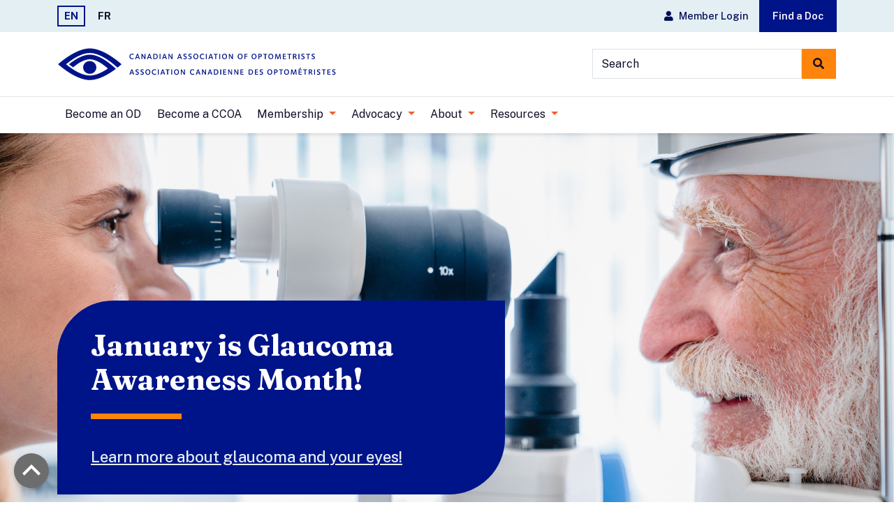

--- FILE ---
content_type: text/html; charset=UTF-8
request_url: https://opto.ca/?field_health_library_category_target_id%5B0%5D=21&field_health_library_category_target_id%5B1%5D=28&field_health_library_category_target_id%5B2%5D=29&field_health_library_category_target_id%5B3%5D=83&field_health_library_category_target_id%5B4%5D=20&page=5
body_size: 8230
content:
<!DOCTYPE html><html lang="en" dir="ltr" prefix="og: https://ogp.me/ns#"><head>
<meta charset="utf-8" />
<meta name="abstract" content="Canadian Association of Optometrists." />
<meta name="keywords" content="CAO" />
<link rel="canonical" href="https://opto.ca/" />
<link rel="shortlink" href="https://opto.ca/" />
<meta name="author" content="CAO" />
<link rel="image_src" href="https://opto.ca/themes/custom/cao_theme/images/CAO-logo-desktop.svg" />
<meta name="twitter:card" content="summary_large_image" />
<meta name="twitter:site" content="CanadianOpto" />
<meta name="twitter:title" content="Home | Canadian Association of Optometrists" />
<meta name="twitter:image" content="https://opto.ca/themes/custom/cao_theme/images/CAO-logo-desktop.svg" />
<meta name="Generator" content="Drupal 10 (https://www.drupal.org)" />
<meta name="MobileOptimized" content="width" />
<meta name="HandheldFriendly" content="true" />
<meta name="viewport" content="width=device-width, initial-scale=1, shrink-to-fit=no" />
<meta http-equiv="x-ua-compatible" content="ie=edge" />
<link rel="icon" href="/themes/custom/cao_theme/favicon.ico" type="image/vnd.microsoft.icon" />
<link rel="alternate" hreflang="en" href="https://opto.ca/" />
<link rel="alternate" hreflang="fr" href="https://opto.ca/fr" />

<title>Home | Canadian Association of Optometrists</title>
<!-- Google Tag (gtag.js) -->
<script async src="https://www.googletagmanager.com/gtag/js?id=G-PHELHD6S1J"></script>
<script>window.dataLayer=window.dataLayer||[];function gtag(){dataLayer.push(arguments);}gtag("js",new Date());gtag("config","G-PHELHD6S1J");</script>
<!-- Google Tag Manager -->
<script>(function(w,d,s,l,i){w[l]=w[l]||[];w[l].push({"gtm.start":new Date().getTime(),event:"gtm.js"});var f=d.getElementsByTagName(s)[0],j=d.createElement(s),dl=l!="dataLayer"?"&l="+l:"";j.async=true;j.src="https://www.googletagmanager.com/gtm.js?id="+i+dl;f.parentNode.insertBefore(j,f);})(window,document,"script","dataLayer","GTM-5SKD76JT");</script>
<script src="https://polyfill.io/v3/polyfill.min.js?features=default"></script>
<link rel="stylesheet" media="all" href="/sites/default/files/css/css_Avj1CoAOjCk9O8yRd632hdG5ZSC1nIohUjTpUXP9_tA.css?delta=0&amp;language=en&amp;theme=cao_theme&amp;include=eJxNjEsOAiEQBS_EwJEmjbSAaWjsj4bba9w4m5dUVfIys6kJrDODSOc0uWC4AZ_WcGC68zS9cCXOQIfapj7rJTyejrIP72GBQP0-Nk1FfAHFv4k-l2fq2rAE3Wo4UgbF8Or41vTbOLg44QdDyDxJ" />
<link rel="stylesheet" media="all" href="/sites/default/files/css/css_yASRuU1WSFfiMFnXg7YDyDTIi7wzzCfjDa5S0lLS-iU.css?delta=1&amp;language=en&amp;theme=cao_theme&amp;include=eJxNjEsOAiEQBS_EwJEmjbSAaWjsj4bba9w4m5dUVfIys6kJrDODSOc0uWC4AZ_WcGC68zS9cCXOQIfapj7rJTyejrIP72GBQP0-Nk1FfAHFv4k-l2fq2rAE3Wo4UgbF8Or41vTbOLg44QdDyDxJ" />
<link rel="stylesheet" media="all" href="//fonts.googleapis.com/css2?family=Public+Sans:wght@100;200;300;400;500;600;700;800;900&amp;display=swap" />
<link rel="stylesheet" media="all" href="//fonts.googleapis.com/css2?family=Fraunces:ital,wght@0,700;1,700&amp;family=Public+Sans:ital,wght@0,300;0,400;0,500;0,600;0,700;1,300;1,400;1,500;1,600;1,700&amp;display=swap" />
<link rel="stylesheet" media="all" href="//fonts.googleapis.com/icon?family=Material+Icons" />
<link rel="stylesheet" media="all" href="//code.jquery.com/ui/1.12.1/themes/base/jquery-ui.css" />


</head><body id="siteBody" class="node-3128 language-en path-frontpage node--type-landing-page">
<!-- Google Tag Manager (noscript) -->
<noscript><iframe src="https://www.googletagmanager.com/ns.html?id=GTM-5SKD76JT" height="0" width="0" style="display:none;visibility:hidden"></iframe></noscript>
<a href="#main-content" class="visually-hidden focusable skip-link" tabindex="0">Skip to main content</a>

  <div class="dialog-off-canvas-main-canvas" data-off-canvas-main-canvas>
    <header id="siteHeader" class="header" role="banner" aria-label="Site header">
      <nav class="navbar utility-nav" id="navbar-top">
      <div class="container d-flex justify-content-between align-items-center">
            <div>
    

  <ul class="language-toggle"><li hreflang="en" data-drupal-link-query="{&quot;field_health_library_category_target_id&quot;:[&quot;21&quot;,&quot;28&quot;,&quot;29&quot;,&quot;83&quot;,&quot;20&quot;],&quot;page&quot;:&quot;5&quot;}" data-drupal-link-system-path="&lt;front&gt;" class="en nav-link is-active" aria-current="page"><a href="/?field_health_library_category_target_id%5B0%5D=21&amp;field_health_library_category_target_id%5B1%5D=28&amp;field_health_library_category_target_id%5B2%5D=29&amp;field_health_library_category_target_id%5B3%5D=83&amp;field_health_library_category_target_id%5B4%5D=20&amp;page=5" class="language-link is-active" hreflang="en" data-drupal-link-query="{&quot;field_health_library_category_target_id&quot;:[&quot;21&quot;,&quot;28&quot;,&quot;29&quot;,&quot;83&quot;,&quot;20&quot;],&quot;page&quot;:&quot;5&quot;}" data-drupal-link-system-path="&lt;front&gt;" aria-current="page">EN</a></li><li hreflang="fr" data-drupal-link-query="{&quot;field_health_library_category_target_id&quot;:[&quot;21&quot;,&quot;28&quot;,&quot;29&quot;,&quot;83&quot;,&quot;20&quot;],&quot;page&quot;:&quot;5&quot;}" data-drupal-link-system-path="&lt;front&gt;" class="fr nav-link"><a href="/fr?field_health_library_category_target_id%5B0%5D=21&amp;field_health_library_category_target_id%5B1%5D=28&amp;field_health_library_category_target_id%5B2%5D=29&amp;field_health_library_category_target_id%5B3%5D=83&amp;field_health_library_category_target_id%5B4%5D=20&amp;page=5" class="language-link" hreflang="fr" data-drupal-link-query="{&quot;field_health_library_category_target_id&quot;:[&quot;21&quot;,&quot;28&quot;,&quot;29&quot;,&quot;83&quot;,&quot;20&quot;],&quot;page&quot;:&quot;5&quot;}" data-drupal-link-system-path="&lt;front&gt;">FR</a></li></ul>

  </div>
<div class="d-flex">
        
              <ul class="toolbox-desktop">
                                                      <li><a href="https://opto.ca/cas?returnto=/account-center" class="member-dashboard-link nav-link nav-link-https--optoca-casreturnto-account-center utility-link"><i class="fa fa-user me-2"></i> Member Login</a></li>
                                                              <li><a href="/find-doc" class="find-a-doc-link nav-link nav-link--find-doc utility-link" data-drupal-link-system-path="node/132">Find a Doc</a></li>
                        </ul>
      


  </div>


      </div>
    </nav>
    <nav class="navbar navbar-light navbar-expand-lg" id="navbar-main">
        <div class="container pt-3 pb-3 top-nav-portion">
          <a href="/" title="Home" rel="home" class="navbar-brand">
              <img src="/themes/custom/cao_theme/assets/images/CAO-logo-desktop.svg" alt="Home" class="d-none d-lg-block"/>
        <img src="/themes/custom/cao_theme/assets/images/CAO-logo-mobile.svg" class="img-fluid logo-mobile d-lg-none" alt="Home">
          </a>
    
<div class="search-block-form block block-search block-search-form-block" data-drupal-selector="search-block-form" id="block-searchform" role="search">
  
    
        <div class="content">
      <form action="/search/node" method="get" id="search-block-form" accept-charset="UTF-8" class="search-form search-block-form form-row desktop-search">
  



  <fieldset class="js-form-item js-form-type-search form-type-search js-form-item-keys form-item-keys form-no-label">
          <label for="edit-keys" class="visually-hidden">Search</label>
                          <input title="Enter the terms you wish to search for." placeholder="Search" data-drupal-selector="edit-keys" type="search" id="edit-keys" name="keys" value="" size="15" maxlength="128" class="form-search form-control" />

                          </fieldset>
<div data-drupal-selector="edit-actions" class="form-actions js-form-wrapper form-wrapper mb-3" id="edit-actions"><button data-drupal-selector="edit-submit" type="submit" id="edit-submit" value="Search" class="button js-form-submit btn btn-info search-btn">
  <i class="fa fa-search"></i>
</button>
</div>

</form>

    </div>
  
</div>

    <button class="navbar-toggler" type="button" data-bs-toggle="offcanvas" data-bs-target="#offcanvasNavbar" aria-controls="offcanvasNavbar">
      <span class="navbar-toggler-icon"></span></button>
  </div>

        <div class="w-100 bottom-nav-portion">
    <div class="container">
      <div class="offcanvas offcanvas-end" tabindex="-1" id="offcanvasNavbar" aria-labelledby="offcanvasNavbarLabel">
        
<div class="offcanvas-header">
  <button type="button" class="btn-close text-reset" data-bs-dismiss="offcanvas" aria-label="Close"></button>
</div>
<div class="offcanvas-body">
  <div class="mobile-search input-group">
    <form class="search-block-form search-form form-row desktop-search" data-drupal-selector="search-block-form" action="/search/node" method="get" id="search-block-form" accept-charset="UTF-8">
  



  <fieldset class="js-form-item js-form-type-search form-type-search js-form-item-keys form-item-keys form-no-label">
          <label for="edit-keys" class="visually-hidden">Search</label>
                          <input title="Enter the terms you wish to search for." placeholder="Search" data-drupal-selector="edit-keys" type="search" id="edit-keys" name="keys" value="" size="15" maxlength="128" class="form-search form-control" />

                          </fieldset>
<div data-drupal-selector="edit-actions" class="form-actions js-form-wrapper form-wrapper mb-3" id="edit-actions"><button data-drupal-selector="edit-submit" type="submit" id="edit-submit" value="Search" class="button js-form-submit btn btn-info search-btn">
  <i class="fa fa-search"></i>
</button>
</div>

</form>

  </div>
  <ul class="toolbox-mobile">
          <li class="find-a-doc-li">
        <a href="/find-a-doc" class="nav-link find-a-doc-link nav-link--find-a-doc">Find a Doc</a></li>
                      <li>
          <a href="https://opto.ca/cas?returnto=/account-center" class="nav-link member-dashboard-link nav-link-https--optoca-casreturntoaccount-center">
            <i class="fa fa-user"></i>&nbsp;Member Login</a>
        </li>
            </ul>
  <hr class="">
          <ul id="block-cao-theme-main-menu" class="clearfix navbar-nav w-100">
                  <li class="nav-item">
                          <a href="/becoming-a-doctor-of-optometry" class="nav-link nav-link--becoming-a-doctor-of-optometry" data-drupal-link-system-path="node/1">Become an OD</a>
              </li>
                <li class="nav-item">
                          <a href="/ccoa" rel="external" class="nav-link nav-link--ccoa" data-drupal-link-system-path="node/2713">Become a CCOA</a>
              </li>
                <li class="nav-item menu-item--expanded dropdown" aria-expanded="false">
                                    <a href="/" class="nav-link dropdown-toggle nav-link--" data-toggle="dropdown" aria-expanded="false" aria-haspopup="true" data-drupal-link-system-path="&lt;front&gt;">            Membership
          </a>
                    <ul class="dropdown-menu">
                    <li>
                          <a href="/cao-membership" class="dropdown-item nav-link--cao-membership" data-drupal-link-system-path="node/49">Become a Member</a>
              </li>
                <li>
                          <a href="/code-of-ethics" class="dropdown-item nav-link--code-of-ethics" data-drupal-link-system-path="node/50">Code of Ethics</a>
              </li>
                <li>
                          <a href="/fr/aocc" class="dropdown-item nav-link--fr-aocc">Optometric Assistants (CCOA)</a>
              </li>
                <li>
                          <a href="/provinces" class="dropdown-item nav-link--provinces" data-drupal-link-system-path="node/52">Provincial Optometric Associations</a>
              </li>
                <li>
                          <a href="/cao-student-membership" class="dropdown-item nav-link--cao-student-membership" data-drupal-link-system-path="node/53">Student Membership</a>
              </li>
                <li>
                          <a href="/programs" class="dropdown-item nav-link--programs" data-drupal-link-system-path="node/54">Vision at Work</a>
              </li>
      </ul>
    
              </li>
                <li class="nav-item menu-item--expanded dropdown" aria-expanded="false">
                                    <a href="/" class="nav-link dropdown-toggle nav-link--" data-toggle="dropdown" aria-expanded="false" aria-haspopup="true" data-drupal-link-system-path="&lt;front&gt;">            Advocacy
          </a>
                    <ul class="dropdown-menu">
                    <li>
                          <a href="/policy" class="dropdown-item nav-link--policy" data-drupal-link-system-path="node/45">Federal Advocacy</a>
              </li>
                <li>
                          <a href="/strategic-partners" class="dropdown-item nav-link--strategic-partners" data-drupal-link-system-path="node/44">Strategic Partners</a>
              </li>
                <li>
                          <a href="/position-statements" class="dropdown-item nav-link--position-statements" data-drupal-link-system-path="node/46">Position Statements</a>
              </li>
                <li>
                          <a href="/research" class="dropdown-item nav-link--research" data-drupal-link-system-path="node/47">Research</a>
              </li>
                <li>
                          <a href="/role-of-the-optometrist-od" class="dropdown-item nav-link--role-of-the-optometrist-od" data-drupal-link-system-path="node/48">Role of the Optometrist (OD)</a>
              </li>
      </ul>
    
              </li>
                <li class="nav-item menu-item--expanded dropdown" aria-expanded="false">
                                    <a href="/" class="nav-link dropdown-toggle nav-link--" data-toggle="dropdown" aria-expanded="false" aria-haspopup="true" data-drupal-link-system-path="&lt;front&gt;">            About
          </a>
                    <ul class="dropdown-menu">
                    <li>
                          <a href="/about" class="dropdown-item nav-link--about" data-drupal-link-system-path="node/2">About CAO</a>
              </li>
                <li>
                          <a href="/cao-leadership" class="dropdown-item nav-link--cao-leadership" data-drupal-link-system-path="node/100">Leadership</a>
              </li>
                <li>
                          <a href="/media-releases" class="dropdown-item nav-link--media-releases" data-drupal-link-system-path="node/42">Media Releases</a>
              </li>
                <li>
                          <a href="/cjo" class="dropdown-item nav-link--cjo" data-drupal-link-system-path="node/3">Read our Journal</a>
              </li>
                <li>
                          <a href="/CAO-awards" class="dropdown-item nav-link--cao-awards" data-drupal-link-system-path="node/41">Awards</a>
              </li>
                <li>
                          <a href="/charitable-optometric-opportunities" class="dropdown-item nav-link--charitable-optometric-opportunities" data-drupal-link-system-path="node/43">Charitable Optometric Opportunities</a>
              </li>
                <li>
                          <a href="/contact" class="dropdown-item nav-link--contact" data-drupal-link-system-path="node/3385">Contact Us</a>
              </li>
      </ul>
    
              </li>
                <li class="nav-item menu-item--expanded dropdown" aria-expanded="false">
                                    <a href="/" class="nav-link dropdown-toggle nav-link--" data-toggle="dropdown" aria-expanded="false" aria-haspopup="true" data-drupal-link-system-path="&lt;front&gt;">            Resources
          </a>
                    <ul class="dropdown-menu">
                    <li>
                          <a href="/eye-health-library" class="dropdown-item nav-link--eye-health-library" data-drupal-link-system-path="node/2191">Eye Health Library</a>
              </li>
                <li>
                          <a href="/job-board" class="dropdown-item nav-link--job-board" data-drupal-link-system-path="node/2192">Job Board</a>
              </li>
                <li>
                          <a href="/optometric-meetings-and-events" class="dropdown-item nav-link--optometric-meetings-and-events" data-drupal-link-system-path="node/3191">Optometric Meetings and Events</a>
              </li>
      </ul>
    
              </li>
      </ul>
    
</div>




  </div>

    </div>
  </div>

    </nav>
    <a id="backToTop" onclick="window.scroll({  top: 0,   left: 0,   behavior: 'smooth'});" style="visibility: visible;">
    <svg class="up-arrow" xmlns="http://www.w3.org/2000/svg" x="0px" y="0px" width="100px" height="100px" viewBox="0 0 100 100" enable-background="new 0 0 100 100" xml:space="preserve">
        <polyline fill="none" stroke="#FFFFFF" stroke-width="10" stroke-miterlimit="10" points="79.063,63.396 50,34.334 20.938,63.396"></polyline>
    </svg>
  </a>
</header>
  <main id="content" role="main">
    <a id="main-content" tabindex="-1"></a>
      <div data-drupal-messages-fallback class="hidden"></div>
  


            <section class="homepage-slider">
              <div id="homeCarousel" class="carousel slide carousel-fade" data-bs-ride="carousel">
          <div class="carousel-inner">
                                                            <div class="carousel-item cao-carousel active" style="background-image: url(/sites/default/files/2023-02/senior%20eye%20exam%20AMD%20glaucoma%20OD%20patient%20iStock-1279370276.jpg);">
                    <div class="container slide-content">
                      <div class="row align-items-center">
                                                  <div class="col-md-9 col-xl-7">
                            <a href="https://opto.ca/eye-health-library/glaucoma" class="carousel-card">
                                                    <h1>January is Glaucoma Awareness Month!</h1>
                            <p>Learn more about glaucoma and your eyes!</p>
                          </a>
                        </div>
                      </div>
                    </div>
                  </div>
                                                                                          <div class="carousel-item cao-carousel" style="background-image: url(/sites/default/files/2021-05/sunglasses_winter_woman_istock_000039071378_medium_2_0.jpg);">
                    <div class="container slide-content">
                      <div class="row align-items-center">
                                                    <div class="col-md-9 col-xl-7">
                              <a href="https://opto.ca/eye-health-library/winter-safety-tips" class="carousel-card">
                                                    <h1>Winter is Here!</h1>
                            <p>Protect your eyes from tough winter weather.</p>
                          </a>
                        </div>
                      </div>
                    </div>
                  </div>
                                                                                          <div class="carousel-item cao-carousel" style="background-image: url(/sites/default/files/2025-12/GettyImages-495666697.jpg);">
                    <div class="container slide-content">
                      <div class="row align-items-center">
                                                    <div class="col-md-9 col-xl-7">
                              <a href="/eye-health-library/playing-outdoors-can-help-maintain-childrens-eyesight" class="carousel-card">
                                                    <h1>How does spending less time outdoors impact children’s eyesight?</h1>
                            <p>Learn more</p>
                          </a>
                        </div>
                      </div>
                    </div>
                  </div>
                                                                                          <div class="carousel-item cao-carousel" style="background-image: url(/sites/default/files/2023-03/Computer-Vision-Syndrome-Digital-Eye-Strain-iStock-1308261716.jpg);">
                    <div class="container slide-content">
                      <div class="row align-items-center">
                                                    <div class="col-md-9 col-xl-7">
                              <a href="/eye-health-library/computer-vision-syndrome-digital-eye-strain" class="carousel-card">
                                                    <h1>What are the symptoms of computer vision syndrome?</h1>
                            <p>Learn more</p>
                          </a>
                        </div>
                      </div>
                    </div>
                  </div>
                                                                                          <div class="carousel-item cao-carousel" style="background-image: url(/sites/default/files/2023-03/OD-eye-exam%20iStock-481259417.jpg);">
                    <div class="container slide-content">
                      <div class="row align-items-center">
                                                  <div class="col-md-9 col-xl-7">
                            <a href="/eye-health-library/eye-exam" class="carousel-card" target="_blank">
                                                    <h1>Why is a comprehensive eye exam so important?</h1>
                            <p>Learn More</p>
                          </a>
                        </div>
                      </div>
                    </div>
                  </div>
                                                                                                                                  </div>
          <section class="carousel-indicators-holder">
            <div class="accent-block accent-block-right">&nbsp;</div>
            <div class="container">
              <div class="carousel-indicators">
                                                                                            <button type="button" data-bs-target="#homeCarousel" data-bs-slide-to="0" class="active" aria-label="Slide 0" aria-current="true"></button>
                                                                                                                                        <button type="button" data-bs-target="#homeCarousel" data-bs-slide-to="1" aria-label="Slide 1" class=""></button>
                                                                                                                                        <button type="button" data-bs-target="#homeCarousel" data-bs-slide-to="2" aria-label="Slide 2" class=""></button>
                                                                                                                                        <button type="button" data-bs-target="#homeCarousel" data-bs-slide-to="3" aria-label="Slide 3" class=""></button>
                                                                                                                                        <button type="button" data-bs-target="#homeCarousel" data-bs-slide-to="4" aria-label="Slide 4" class=""></button>
                                                                                                                                                                                                </div>
            </div>
          </section>
        </div>
          </section>
  
              <section class="feature-cards py-6">
      <div class="feature-cards-header">&nbsp;</div>
      <div class="container">
        <div class="row justify-content-center text-center mb-4">
          <div class="col-md-8">
            <h2>
            <div class="field field--name-field-title field--type-string field--label-hidden field__item">Explore opto.ca</div>
      </h2>
            <h5>
            <div class="field field--name-field-subtitle field--type-string field--label-hidden field__item">Healthy eyes and clear vision for all Canadians. For life.</div>
      </h5>
          </div>
        </div>
        <div class="row justify-content-center">
                                                <div class="col-md-4 col-lg-4 col-xl-4 mb-4">
                        <div class="card">
              <div class="card-image-holder">
                <div class="card-image">
                  <div class="card-image-inner" style="background-color: ;">
                                          <a href="/becoming-a-doctor-of-optometry">
                                              <img src="/sites/default/files/2022-01/become-an-od.jpg" alt="Card image">
                                            </a>
                                      </div>
                </div>
              </div>
              <div class="card-body">
                <span class="mb-3">
                  <h4 class="card-title">Become a Doctor of Optometry (OD)</h4>
                  <span class="card-text"><p>Learn what it takes to become an optometrist in Canada.</p>
</span>
                </span>
                <span>
                                      <p class="card-text"><a href="/becoming-a-doctor-of-optometry">OD Requirements</a></p>
                                  </span>
              </div>
            </div>
          </div>
                                              <div class="col-md-4 col-lg-4 col-xl-4 mb-4">
                        <div class="card">
              <div class="card-image-holder">
                <div class="card-image">
                  <div class="card-image-inner" style="background-color: ;">
                                          <a href="https://opto.ca/ccoa">
                                              <img src="/sites/default/files/2022-01/ccoa_purple_glasses_0_0_0_0_0.jpg" alt="Card image">
                                            </a>
                                      </div>
                </div>
              </div>
              <div class="card-body">
                <span class="mb-3">
                  <h4 class="card-title">CCOA Program</h4>
                  <span class="card-text"><p>Online training and education for optometric staff working for CAO members.&nbsp;</p>
</span>
                </span>
                <span>
                                      <p class="card-text"><a href="https://opto.ca/ccoa">Learn more about the CCOA Program</a></p>
                                  </span>
              </div>
            </div>
          </div>
                                              <div class="col-md-4 col-lg-4 col-xl-4 mb-4">
                        <div class="card">
              <div class="card-image-holder">
                <div class="card-image">
                  <div class="card-image-inner" style="background-color: ;">
                                          <a href="https://www.cjo-rco.ca/index.php/cjo">
                                              <img src="/sites/default/files/2022-01/cjo-rco.jpg" alt="Card image">
                                            </a>
                                      </div>
                </div>
              </div>
              <div class="card-body">
                <span class="mb-3">
                  <h4 class="card-title">Canadian Journal of Optometry</h4>
                  <span class="card-text"><p>CAO’s premier publication, the CJO is a quarterly, peer-reviewed clinical journal.</p></span>
                </span>
                <span>
                                      <p class="card-text"><a href="https://www.cjo-rco.ca/index.php/cjo">Read the Journal</a></p>
                                  </span>
              </div>
            </div>
          </div>
                </div>
        <div class="mt-4 d-flex justify-content-center">
                                                    <a href="/about" class="btn btn-primary">Learn more about CAO</a>
                                            </div>
      </div>
    </section>
  
                <section class="text-image-section pt-6">
              <div class="text-image-accent text-image-accent-right" style="background-color: ;">&nbsp;</div>
        <div class="container">
          <div class="row d-flex justify-content-between align-items-center">
            <div class="col-md-6 col-xl-6 text-col-left">
              <h2>Eye Health Library</h2>
              <h5>A Comprehensive Resource Library</h5>
              <span class="text-image-description"><p>Our comprehensive library provides information to help you maintain optimal eye health and vision care. From eye conditions, diseases, treatment options, examinations, safety and more, you can filter based on what is relevant for your needs.</p>
</span>
                                                <a href="/eye-health-library" class="btn btn-primary">Go to the Eye Health Library</a>
                                          </div>
            <div class="col-md-6 col-xl-5">
                                              <img src="/sites/default/files/2022-01/ehl-image.jpg" class="w-100" alt="Photo of a blue eye">
                <span class="caption"></span>
                          </div>
          </div>
        </div>
        <div class="container">
          <div class="row pt-6">
            <div class="col-md-12 accent-bar" style="background-color: ;">&nbsp;</div>
          </div>
        </div>
          </section>
  
              <section class="cta-section py-6">
      <div class="container">
        <div class="cta-block d-flex justify-content-center align-items-stretch" style="background-color: #0f0f26;">
          
            <div class="cta-image-area-left d-flex">
              <img src="/sites/default/files/2023-10/meeting.PNG" alt="Call to action image">
            </div>
            <div class="cta-text-area d-flex align-items-center text-center p-5">
              <div class="w-100">
                                  <span class="cta-header">
                                          <h2>Events Calendar</h2>
                                                              <h5></h5>
                                      </span>
                                <p><p>Listing of upcoming optometric events</p>
</p>
                                  <p>
                    <a href="/optometric-meetings-and-events">View all events</a>
                  </p>
                              </div>
            </div>

                  </div>
      </div>
    </section>
  
        
            <section class="jobs-section py-6">
      <div class="container">
        <div class="row justify-content-center text-center mb-4">
          <div class="col-md-8">
            <h2>
            <div class="field field--name-field-title field--type-string field--label-hidden field__item">Job Board</div>
      </h2>
            <h5>
            <div class="field field--name-field-subtitle field--type-string field--label-hidden field__item">Find new optometric career opportunities from coast to coast</div>
      </h5>
          </div>
        </div>
      </div>
      <div class="views-element-container"><div class="container">
  
      <div class="row justify-content-center">
        <div class="col-md-9 col-xl-8 mb-4">
  <a href="/job/full-time-optometrist-2" class="d-block job-card p-4">
    <h6>Full time Optometrist </h6>
    <p>Amherst Eye Clinic</p>
    <div class="d-flex">
      <span>
        <div class="d-flex align-items-center">
          <img src="/themes/custom/cao_theme/assets/images/icon-pin.svg" class="me-2"><span>Amherst NS</span>
        </div>
      </span>
    </div>
  </a>
</div>
  <div class="col-md-9 col-xl-8 mb-4">
  <a href="/job/optometrist-white-rock-bc" class="d-block job-card p-4">
    <h6>Optometrist - White Rock, BC</h6>
    <p>Eyebar Optometry &amp; Optical Boutique</p>
    <div class="d-flex">
      <span>
        <div class="d-flex align-items-center">
          <img src="/themes/custom/cao_theme/assets/images/icon-pin.svg" class="me-2"><span>White Rock BC</span>
        </div>
      </span>
    </div>
  </a>
</div>
  <div class="col-md-9 col-xl-8 mb-4">
  <a href="/job/golden-career-opportunity-optometrist" class="d-block job-card p-4">
    <h6>Golden Career Opportunity for an Optometrist</h6>
    <p>Central Saanich Optometry</p>
    <div class="d-flex">
      <span>
        <div class="d-flex align-items-center">
          <img src="/themes/custom/cao_theme/assets/images/icon-pin.svg" class="me-2"><span>Greater Victoria BC</span>
        </div>
      </span>
    </div>
  </a>
</div>

    </div>
  </div>
</div>

      <div class="container">
        <div class="mt-4 d-flex justify-content-center">
                                    <a href="/job-board" class="btn btn-primary">View Job Board</a>
                              </div>
      </div>
    </section>
  
              <section class="cta-section py-6">
      <div class="container">
        <div class="cta-block d-flex justify-content-center align-items-stretch" style="background-color: ;">
          
            <div class="cta-image-area-left d-flex">
              <img src="/sites/default/files/2022-01/cta-image.jpg" alt="Call to action image">
            </div>
            <div class="cta-text-area d-flex align-items-center text-center p-5">
              <div class="w-100">
                                  <span class="cta-header">
                                          <h2>20/20 vision doesn’t mean perfect vision.</h2>
                                                              <h5></h5>
                                      </span>
                                <p><p>Find an optometrist near you to look after your eye health and vision care needs.</p></p>
                                  <p>
                    <a href="/find-doc">Find a Doc</a>
                  </p>
                              </div>
            </div>

                  </div>
      </div>
    </section>
  



  </main>
<footer id="siteFooter">
      <div class="site-footer-first py-5">
      <div class="accent-block accent-block-left">&nbsp;</div>
        
  <div class="container"><div class="d-flex justify-content-between align-items-center"><div class="d-flex"><a class="navbar-brand" href="#"><img class="d-none d-lg-block" src="/themes/custom/cao_theme/assets/images/CAO-logo-desktop.svg" alt="Canadian Association of Optometrists logo" width="1008" height="126" loading="lazy"> <img class="d-lg-none" src="/themes/custom/cao_theme/assets/images/CAO-logo-mobile.svg" alt="Canadian Association of Optometrists mobile logo" width="420" height="126" loading="lazy"></a></div><div class="d-flex"><a class="btn btn-info" href="/find-a-doc">Find a Doc</a></div></div></div>



    </div>
    <div class="container">
      <hr>
    </div>
    <div class="site-footer-second py-5">
      <div class="container">
        <div class="row">
            <div id="block-footertopaddress" class="block-content-basic block block-block-content block-block-content4f41b790-180a-4d4c-a5de-ddb0efb1c86f footer-col col-md-6 col-lg-4 col-xl-5">
  
    
      
  <h4>opto.ca</h4>

<p><a data-entity-substitution="canonical" data-entity-type="node" data-entity-uuid="fd33c286-1566-43c5-8c82-de3e8e81d5c5" href="/node/404">Eye Health Library</a></p>

<p><a data-entity-substitution="canonical" data-entity-type="node" data-entity-uuid="64a630f0-0f9f-4423-a44c-502ab120544a" href="/node/3191">Optometric Meetings and Events</a></p>

<p><a data-entity-substitution="canonical" data-entity-type="node" data-entity-uuid="0d23900b-37b3-42ca-92a7-9f1848928000" href="/node/2">About CAO</a></p>


  </div>
<div id="block-footertoptelephone" class="block-content-basic block block-block-content block-block-contentc1420db1-665c-4aee-a187-c5f482d9b3d4 footer-col col-md-6 col-lg-4 col-xl-3">
  
      
  <h4>Contact</h4>

<p>234 Argyle Ave.<br>
Ottawa, ON K2P 1B9</p>

<p>Telephone: 613-235-7924<br>
Toll-free: 888-263-4676</p>

<p><a href="mailto:info@opto.ca">info@opto.ca</a></p>


  </div>
<div id="block-footertopemail" class="block-content-basic block block-block-content block-block-content63b8b9eb-700e-4a54-bcb3-309d2abf47e1 footer-col col-md-12 col-lg-4 col-xl-4 d-flex justify-content-end">
  
      
  <ul class="social-media-list"><li><a href="https://twitter.com/CanadianOpto" target="_blank" rel="external"><img src="/themes/custom/cao_theme/assets/images/social-xtwitter-dark.svg" alt="Twitter" width="342" height="350" loading="lazy"></a></li><li><a href="https://www.facebook.com/CanadianOpto" target="_blank" rel="external"><img src="/themes/custom/cao_theme/assets/images/social-facebook-dark.svg" alt="Facebook" width="350" height="350" loading="lazy"></a></li><li><a href="https://www.youtube.com/channel/UCFPAcBvb-6ETV42dudU-Oig" target="_blank" rel="external"><img src="/themes/custom/cao_theme/assets/images/social-youtube-dark.svg" alt="YouTube" width="350" height="350" loading="lazy"></a></li><li><a href="https://ca.linkedin.com/company/canadianassociation-of-optometrists" target="_blank" rel="external"><img src="/themes/custom/cao_theme/assets/images/social-linkedin-dark.svg" alt="LinkedIn" width="350" height="350" loading="lazy"></a></li><li><a href="https://www.instagram.com/canadianopto_/" target="_blank" rel="external"><img src="/themes/custom/cao_theme/assets/images/social-instagram-dark.svg" alt="Instagram" width="350" height="350" loading="lazy"></a></li></ul>

  </div>


        </div>
      </div>
    </div>
    <div class="container">
      <hr>
    </div>
    <div class="site-footer-third py-4">
      <div class="container">
        <div class="row">
          <div class="col-md-6 justify-content-start text-center text-md-start">
            <p>© 2026 Canadian Association of Optometrists.</p>
          </div>
          <div class="col-md-6 d-flex justify-content-center justify-content-md-end">
                
        <ul id="block-cao-theme-footer" class="clearfix nav navbar-nav">
                          <li class="nav-item">
                    <a href="/contact" class="nav-link nav-link--contact ms-4" data-drupal-link-system-path="node/3385">Contact Us</a>
                  </li>
                              <li class="nav-item">
                    <a href="/cao-privacy-policy" class="nav-link nav-link--cao-privacy-policy ms-4" data-drupal-link-system-path="node/262">Privacy Policy</a>
                  </li>
            </ul>
    




          </div>
        </div>
      </div>
    </div>
  </footer>

  </div>


<script type="application/json" data-drupal-selector="drupal-settings-json">{"path":{"baseUrl":"\/","pathPrefix":"","currentPath":"node\/3128","currentPathIsAdmin":false,"isFront":true,"currentLanguage":"en","currentQuery":{"field_health_library_category_target_id":["21","28","29","83","20"],"page":"5"}},"pluralDelimiter":"\u0003","suppressDeprecationErrors":true,"ajaxTrustedUrl":{"\/search\/node":true},"language":"en","user":{"uid":0,"permissionsHash":"495175c6b88f55a8a3c38f285116adf85cb208b2d7eda38e1c02ea0805c7d0a6"}}</script>
<script src="/sites/default/files/js/js_FvpgbOGwUrioAnQtyPLGvLxUdQwqQMhfvqJvviwx9RU.js?scope=footer&amp;delta=0&amp;language=en&amp;theme=cao_theme&amp;include=eJxLTsyPL8lIzU3VT8_JT0rM0S0uqczJzEvXSUZI5Oen56TqFqUmJxaUJGckIkllFZamFlXqlmYCAN6fG30"></script>
<script src="//cdn.jsdelivr.net/npm/select2@4.0.13/dist/js/select2.min.js"></script>
<script src="/sites/default/files/js/js__xgHCHTmqeCSIIeYrcqiPAmp2ml3NObfnmLcr8DaE0k.js?scope=footer&amp;delta=2&amp;language=en&amp;theme=cao_theme&amp;include=eJxLTsyPL8lIzU3VT8_JT0rM0S0uqczJzEvXSUZI5Oen56TqFqUmJxaUJGckIkllFZamFlXqlmYCAN6fG30"></script>
<script src="//www.google.com/recaptcha/api.js?hl=en"></script>
<script src="//code.jquery.com/ui/1.12.1/jquery-ui.js"></script>

</body></html>


--- FILE ---
content_type: image/svg+xml
request_url: https://opto.ca/themes/custom/cao_theme/assets/images/icon-pin.svg
body_size: 270
content:
<svg xmlns="http://www.w3.org/2000/svg" width="100" height="100"><path fill="#FF840B" d="M34.458 96.301C7.082 56.611 2 52.539 2 37.953 2 17.974 18.197 1.777 38.176 1.777c19.979 0 36.176 16.196 36.176 36.176 0 14.586-5.08 18.658-32.458 58.348-1.796 2.595-5.639 2.595-7.436 0zm3.718-43.274c8.325 0 15.073-6.75 15.073-15.074 0-8.326-6.748-15.073-15.073-15.073-8.326 0-15.073 6.748-15.073 15.073s6.747 15.074 15.073 15.074z"/></svg>

--- FILE ---
content_type: image/svg+xml
request_url: https://opto.ca/themes/custom/cao_theme/assets/images/CAO-logo-mobile.svg
body_size: 1678
content:
<svg xmlns="http://www.w3.org/2000/svg" width="420" height="126"><path fill="#001489" d="M141.012 74.876c0-12.752-10.684-23.097-23.861-23.097-13.178 0-23.868 10.345-23.868 23.097 0 12.753 10.69 23.091 23.868 23.091 13.177 0 23.861-10.338 23.861-23.091"/><path fill="#001489" d="M231.793 63.294h-.025c-.939-.873-61.961-57.187-114.295-57.187C65.296 6.107 4.359 62.063 3.03 63.288H3l.018.019-.018.018h.03C4.359 64.538 65.296 120.5 117.472 120.5c30.481 0 63.898-19.093 86.685-35.219h.013a315.47 315.47 0 0 0 7.305-5.326l-.007-.007a308.245 308.245 0 0 0-13.717-12.322c-.759-.637-1.523-1.28-2.306-1.923l-.418-.346c-.82-.682-1.645-1.354-2.494-2.041h-.006c-20.719-16.703-49.052-34.667-75.061-34.667-26.009 0-54.384 17.97-75.14 34.667h-.006a254.797 254.797 0 0 0 14.925 11.115c4.55-3.834 9.392-7.613 14.44-11.115 14.487-10.059 30.583-17.825 45.775-17.825 15.186 0 31.269 7.766 45.739 17.825 6.953 4.832 13.517 10.192 19.445 15.483-19.633 13.386-43.197 25.208-65.172 25.208-30.402 0-63.904-22.636-85.812-40.703 21.908-18.074 55.41-40.71 85.812-40.71 30.396 0 63.849 22.636 85.709 40.71l-.013.012h.037a321.033 321.033 0 0 1 13.966 12.244c8.87-6.966 14.324-11.994 14.597-12.25h.025l-.013-.006m56.613 38.605l-7.102-20.894-7 20.894h14.102zm14.349 17.389h-8.438l-3.756-10.979h-18.406l-3.729 10.979h-8.229l17.113-46.925h8.375l17.07 46.925zm47.787-4.219a15.099 15.099 0 0 1-4.646 2.815 29.162 29.162 0 0 1-11.748 2.389c-6.708 0-12.218-2.135-16.531-6.4-4.457-4.402-6.682-10.292-6.682-17.662 0-7.615 2.334-13.703 7.007-18.269 4.461-4.407 10.165-6.61 17.113-6.604a25.31 25.31 0 0 1 10.977 2.328 13.197 13.197 0 0 1 4.228 2.667l-3.593 5.496a19.81 19.81 0 0 0-11.184-3.519 15.42 15.42 0 0 0-11.465 4.568c-3.14 3.189-4.709 7.433-4.714 12.733-.008 5.298 1.419 9.576 4.278 12.834 2.85 3.185 6.659 4.778 11.43 4.78 3.612 0 7.644-1.219 12.098-3.659l3.432 5.503zm48.173-19.697c0-5.134-1.313-9.297-3.938-12.491a12.598 12.598 0 0 0-10.208-4.817 11.721 11.721 0 0 0-9.847 4.963c-2.487 3.302-3.729 7.598-3.729 12.888 0 5.289 1.312 9.508 3.942 12.663a12.47 12.47 0 0 0 10.062 4.784 11.808 11.808 0 0 0 10.483-5.557c2.154-3.224 3.235-7.37 3.235-12.433m8.367.139c0 7.414-2.062 13.402-6.186 17.967-4.125 4.563-9.472 6.846-16.045 6.846-6.519 0-11.854-2.281-16-6.846-4.147-4.563-6.223-10.473-6.228-17.729 0-7.221 2.076-13.096 6.228-17.626 4.154-4.529 9.533-6.791 16.146-6.783 6.562 0 11.882 2.25 15.968 6.75 4.083 4.5 6.124 10.307 6.117 17.421M299.798 49.837a14.81 14.81 0 0 1-4.646 2.815 29.169 29.169 0 0 1-11.748 2.396c-6.708 0-12.219-2.136-16.532-6.409-4.453-4.41-6.683-10.293-6.683-17.653 0-7.647 2.346-13.747 7.031-18.292 4.457-4.41 10.156-6.615 17.096-6.615a25.44 25.44 0 0 1 10.98 2.318 13.134 13.134 0 0 1 4.219 2.679l-3.586 5.483a19.817 19.817 0 0 0-11.184-3.515 15.407 15.407 0 0 0-11.475 4.567c-3.144 3.195-4.711 7.443-4.707 12.743.007 5.298 1.434 9.576 4.277 12.833 2.854 3.194 6.663 4.789 11.432 4.783 3.613 0 7.646-1.217 12.099-3.654l3.427 5.521zm40.284-13.151l-7.111-20.894-7.035 20.894h14.146zm14.349 17.369h-8.444l-3.724-10.969h-18.431l-3.73 10.969h-8.229l17.114-46.923h8.367l17.077 46.923zm44.347-23.915c0-5.134-1.312-9.294-3.938-12.484a12.557 12.557 0 0 0-10.172-4.826 11.741 11.741 0 0 0-9.85 4.964c-2.487 3.301-3.73 7.605-3.73 12.911 0 5.306 1.312 9.526 3.938 12.663a12.482 12.482 0 0 0 10.062 4.783 11.8 11.8 0 0 0 10.48-5.561c2.14-3.236 3.21-7.385 3.21-12.45m8.377.138c0 7.414-2.067 13.403-6.195 17.967-4.129 4.564-9.476 6.845-16.033 6.845-6.521 0-11.856-2.28-16.011-6.845-4.151-4.564-6.225-10.473-6.22-17.727 0-7.223 2.071-13.098 6.22-17.627 4.148-4.528 9.529-6.799 16.146-6.81 6.582 0 11.907 2.25 15.975 6.75 4.067 4.501 6.108 10.315 6.118 17.447"/></svg>

--- FILE ---
content_type: image/svg+xml
request_url: https://opto.ca/themes/custom/cao_theme/assets/images/CAO-logo-desktop.svg
body_size: 6119
content:
<svg xmlns="http://www.w3.org/2000/svg" width="1008" height="126"><path fill="#001489" d="M141.012 74.876c0-12.752-10.684-23.097-23.861-23.097-13.178 0-23.868 10.345-23.868 23.097 0 12.753 10.69 23.091 23.868 23.091 13.177 0 23.861-10.338 23.861-23.091"/><path fill="#001489" d="M231.793 63.294h-.025c-.94-.873-61.962-57.187-114.296-57.187C65.296 6.107 4.359 62.063 3.03 63.288H3l.018.019-.018.018h.03C4.359 64.538 65.296 120.5 117.472 120.5c30.481 0 63.898-19.093 86.685-35.219h.013a313.203 313.203 0 0 0 7.304-5.326l-.006-.007a308.245 308.245 0 0 0-13.717-12.322c-.759-.637-1.523-1.28-2.306-1.923l-.418-.346c-.82-.682-1.645-1.354-2.494-2.041h-.006c-20.719-16.703-49.052-34.667-75.061-34.667-26.009 0-54.384 17.97-75.14 34.667h-.006a254.797 254.797 0 0 0 14.925 11.115c4.55-3.834 9.392-7.613 14.44-11.115 14.487-10.059 30.583-17.825 45.775-17.825 15.186 0 31.269 7.766 45.739 17.825 6.953 4.832 13.517 10.192 19.445 15.483-19.633 13.386-43.197 25.208-65.172 25.208-30.402 0-63.904-22.636-85.812-40.703 21.908-18.074 55.41-40.71 85.812-40.71 30.396 0 63.849 22.636 85.709 40.71l-.013.012h.037a321.033 321.033 0 0 1 13.966 12.244c8.87-6.966 14.324-11.994 14.597-12.25h.025l-.013-.006m45.897 37.697h-3.434l-1.516-4.459h-7.493l-1.517 4.459h-3.343l6.947-19.075h3.403m1.117 12.013l-2.888-8.494-2.858 8.494h5.746zm22.684 1.602c0 1.753-.582 3.18-1.759 4.259-1.171 1.086-2.773 1.632-4.787 1.632a9.83 9.83 0 0 1-4.35-1c-.855-.42-1.45-.802-1.772-1.146l1.487-2.281c1.62 1.068 3.106 1.597 4.459 1.597 1.068 0 1.899-.248 2.488-.76.594-.504.891-1.183.891-2.037 0-.845-.43-1.549-1.292-2.123-.261-.164-1.153-.59-2.657-1.258-1.414-.625-2.391-1.171-2.943-1.626-1.243-1.03-1.862-2.33-1.862-3.889 0-1.603.582-2.906 1.747-3.907 1.159-1.001 2.669-1.498 4.52-1.498 1.486 0 2.851.321 4.113.971.668.34 1.183.697 1.547 1.057l-1.547 2.117c-1.201-.951-2.493-1.433-3.889-1.433-.952 0-1.735.226-2.341.675-.613.447-.917 1.035-.917 1.76 0 .668.273 1.213.826 1.631.382.285 1.28.734 2.693 1.342 1.735.746 2.961 1.443 3.683 2.093 1.11 1.002 1.662 2.283 1.662 3.824m17.898 0c0 1.753-.582 3.18-1.759 4.259-1.171 1.086-2.773 1.632-4.787 1.632a9.83 9.83 0 0 1-4.35-1c-.856-.42-1.45-.802-1.772-1.146l1.486-2.281c1.62 1.068 3.107 1.597 4.46 1.597 1.065 0 1.897-.248 2.486-.76.596-.504.893-1.183.893-2.037 0-.845-.431-1.549-1.292-2.123-.267-.164-1.153-.59-2.658-1.258-1.407-.625-2.39-1.171-2.942-1.626-1.244-1.03-1.863-2.33-1.863-3.889 0-1.603.583-2.906 1.748-3.907 1.158-1.001 2.669-1.498 4.52-1.498 1.486 0 2.857.321 4.113.971.667.34 1.183.697 1.547 1.057l-1.547 2.117c-1.201-.951-2.494-1.433-3.889-1.433-.952 0-1.735.226-2.342.675-.613.447-.916 1.035-.916 1.76 0 .668.273 1.213.825 1.631.382.285 1.28.734 2.694 1.342 1.734.746 2.961 1.443 3.683 2.093 1.11 1.002 1.662 2.283 1.662 3.824m23.425-4.199c0 3.01-.838 5.438-2.512 7.287-1.681 1.85-3.853 2.778-6.521 2.778-2.651 0-4.823-.929-6.512-2.778-1.687-1.852-2.528-4.247-2.528-7.208 0-2.93.843-5.321 2.528-7.159 1.688-1.838 3.877-2.76 6.564-2.76 2.67 0 4.836.916 6.492 2.742 1.664 1.832 2.489 4.192 2.489 7.098m-3.404-.06c0-2.075-.534-3.769-1.604-5.079-1.065-1.305-2.444-1.959-4.143-1.959-1.663 0-2.997.673-4.005 2.02-1.015 1.342-1.518 3.096-1.518 5.248 0 2.131.534 3.848 1.603 5.151 1.066 1.292 2.433 1.94 4.089 1.94 1.851 0 3.271-.752 4.266-2.265.875-1.313 1.312-2.994 1.312-5.056m24.711 8.008c-.348.358-.973.739-1.889 1.142a11.804 11.804 0 0 1-4.779.978c-2.726 0-4.963-.867-6.716-2.604-1.814-1.789-2.72-4.187-2.72-7.178 0-3.111.953-5.587 2.864-7.438 1.808-1.789 4.125-2.688 6.946-2.688 1.639 0 3.131.315 4.466.94.831.382 1.407.746 1.711 1.092l-1.456 2.227c-1.432-.953-2.949-1.426-4.551-1.426-1.888 0-3.44.619-4.659 1.855-1.28 1.3-1.917 3.021-1.917 5.176 0 2.179.576 3.914 1.729 5.205 1.151 1.299 2.704 1.939 4.646 1.939 1.468 0 3.112-.488 4.92-1.484m7.241-15.1h3.312v19.075h-3.312zm26.167 19.075h-3.436l-1.516-4.459h-7.493l-1.517 4.459h-3.344l6.946-19.075h3.404m1.12 12.013l-2.89-8.494-2.856 8.494h5.746zm21.968-9.325h-5.405v16.387h-3.319V84.614h-5.406v-2.688h14.13m5.97 0h3.319v19.075h-3.319zm27.939 9.416c0 3.01-.831 5.438-2.512 7.287-1.682 1.85-3.854 2.778-6.522 2.778-2.651 0-4.812-.929-6.504-2.778-1.688-1.852-2.536-4.247-2.536-7.208 0-2.93.85-5.321 2.536-7.159 1.692-1.838 3.871-2.76 6.563-2.76 2.67 0 4.835.916 6.492 2.742 1.658 1.832 2.483 4.192 2.483 7.098m-3.398-.06c0-2.075-.533-3.769-1.601-5.079-1.068-1.305-2.451-1.959-4.15-1.959-1.656 0-2.991.673-4.004 2.02-1.007 1.342-1.511 3.096-1.511 5.248 0 2.131.534 3.848 1.602 5.151 1.067 1.292 2.429 1.94 4.089 1.94 1.846 0 3.271-.752 4.261-2.265.878-1.313 1.314-2.994 1.314-5.056m24.426 9.719h-3.003L448.7 87.047l.085 13.954h-3.028V81.926h3.113l8.409 13.929-.085-13.929h3.033m34.388 17.364c-.348.358-.979.739-1.895 1.142a11.824 11.824 0 0 1-4.773.978c-2.726 0-4.971-.867-6.717-2.604-1.813-1.789-2.725-4.187-2.725-7.178 0-3.111.959-5.587 2.864-7.438 1.808-1.789 4.125-2.688 6.946-2.688 1.644 0 3.131.315 4.466.94.837.382 1.407.746 1.717 1.092l-1.463 2.227c-1.425-.953-2.942-1.426-4.544-1.426-1.887 0-3.446.619-4.665 1.855-1.274 1.3-1.917 3.021-1.917 5.176 0 2.179.576 3.914 1.734 5.205 1.151 1.299 2.699 1.939 4.646 1.939 1.462 0 3.105-.488 4.92-1.484m23.562 3.975h-3.43l-1.517-4.459h-7.493l-1.516 4.459h-3.345l6.946-19.075h3.404m1.121 12.013l-2.891-8.494-2.854 8.494h5.745zm25.852 7.062h-2.997l-8.525-13.954.085 13.954h-3.033V81.926h3.118l8.409 13.929-.085-13.929h3.028m22.853 19.075h-3.436l-1.517-4.459h-7.492l-1.519 4.459h-3.35l6.953-19.075h3.403m1.123 12.013l-2.888-8.494-2.864 8.494h5.752zm27.623-2.632c0 2.883-.886 5.204-2.655 6.979-1.165 1.165-2.604 1.935-4.319 2.316-1.146.268-2.828.399-5.061.399h-4.204V81.926h4.89c2.154 0 3.738.116 4.751.348 1.541.341 2.857 1.057 3.943 2.143 1.769 1.774 2.655 4.067 2.655 6.89m-3.319-.086c0-2.117-.607-3.785-1.826-5.005-.746-.741-1.65-1.226-2.718-1.457-.725-.149-1.905-.229-3.543-.229h-1.52v13.813h2.257c2.557 0 4.438-.644 5.639-1.918 1.141-1.218 1.711-2.952 1.711-5.204m9.871-9.295h3.316v19.075h-3.316zm21.932 19.075h-11.29V81.926h11.066v2.688h-7.809v5.204h7.317v2.634h-7.317v5.807h8.033m21.022 2.742h-3.002l-8.525-13.954.091 13.954h-3.033V81.926h3.112l8.409 13.929-.079-13.929h3.027m22.078 19.075h-3.003l-8.524-13.954.091 13.954h-3.034V81.926h3.113l8.409 13.929-.079-13.929h3.027m18.905 19.075h-11.297V81.926h11.066v2.688h-7.808v5.204h7.323v2.634h-7.323v5.807h8.039m34.527-6.952c0 2.883-.886 5.204-2.657 6.979-1.165 1.165-2.603 1.935-4.32 2.316-1.146.268-2.833.399-5.06.399h-4.21V81.926h4.896c2.154 0 3.737.116 4.744.348 1.547.341 2.864 1.057 3.95 2.143 1.771 1.774 2.657 4.067 2.657 6.89m-3.318-.086c0-2.117-.604-3.785-1.827-5.005-.746-.741-1.647-1.226-2.718-1.457-.722-.149-1.911-.229-3.549-.229h-1.519v13.813h2.265c2.555 0 4.429-.644 5.631-1.918 1.146-1.218 1.717-2.952 1.717-5.204m21.161 9.78h-11.29V81.926h11.066v2.688h-7.808v5.204h7.322v2.634h-7.322v5.807h8.032m18.135-2.718c0 1.753-.589 3.18-1.76 4.259-1.171 1.086-2.766 1.632-4.787 1.632a9.875 9.875 0 0 1-4.35-1c-.855-.42-1.444-.802-1.771-1.146l1.486-2.281c1.62 1.068 3.112 1.597 4.465 1.597 1.062 0 1.895-.248 2.482-.76.588-.504.892-1.183.892-2.037 0-.845-.437-1.549-1.293-2.123-.267-.164-1.151-.59-2.657-1.258-1.414-.625-2.39-1.171-2.947-1.626-1.236-1.03-1.855-2.33-1.855-3.889 0-1.603.582-2.906 1.747-3.907 1.159-1.001 2.67-1.498 4.514-1.498 1.493 0 2.858.321 4.12.971.667.34 1.185.697 1.541 1.057l-1.541 2.117c-1.202-.951-2.494-1.433-3.889-1.433-.953 0-1.736.226-2.342.675-.613.447-.916 1.035-.916 1.76 0 .668.276 1.213.822 1.631.391.285 1.28.734 2.693 1.342 1.736.746 2.961 1.443 3.684 2.093 1.109 1.002 1.662 2.283 1.662 3.824m33.325-4.199c0 3.01-.831 5.438-2.511 7.287-1.684 1.85-3.854 2.778-6.522 2.778-2.649 0-4.814-.929-6.51-2.778-1.681-1.852-2.53-4.247-2.53-7.208 0-2.93.852-5.321 2.53-7.159 1.693-1.838 3.877-2.76 6.57-2.76 2.67 0 4.83.916 6.483 2.742 1.665 1.832 2.49 4.192 2.49 7.098m-3.403-.06c0-2.075-.531-3.769-1.602-5.079-1.068-1.305-2.445-1.959-4.146-1.959-1.653 0-2.988.673-4.004 2.02-1.007 1.342-1.517 3.096-1.517 5.248 0 2.131.534 3.848 1.602 5.151 1.068 1.292 2.436 1.94 4.098 1.94 1.845 0 3.264-.752 4.259-2.265.873-1.313 1.31-2.994 1.31-5.056m22.769-3.636c0 1.761-.546 3.181-1.632 4.266-.804.801-1.783 1.329-2.948 1.572-.704.149-1.887.229-3.543.229h-1.432v7.293h-3.261V81.932h5.093c1.541 0 2.697.086 3.463.256 1.104.23 2.003.691 2.688 1.377 1.051 1.049 1.572 2.408 1.572 4.081m-3.349.062c0-1.007-.297-1.808-.885-2.401-.516-.517-1.687-.771-3.519-.771h-1.802v6.516h1.347c2.081 0 3.403-.291 3.992-.866.576-.584.867-1.411.867-2.478m22.509-3.094h-5.4v16.387h-3.318V84.614h-5.413v-2.688h14.131m22.017 9.416c0 3.01-.837 5.438-2.512 7.287-1.683 1.85-3.854 2.778-6.522 2.778-2.648 0-4.814-.929-6.503-2.778-1.69-1.852-2.536-4.247-2.536-7.208 0-2.93.846-5.321 2.536-7.159 1.688-1.838 3.87-2.76 6.561-2.76 2.669 0 4.841.916 6.498 2.742 1.653 1.832 2.478 4.192 2.478 7.098m-3.398-.06c0-2.075-.533-3.769-1.604-5.079-1.068-1.305-2.451-1.959-4.15-1.959-1.653 0-2.988.673-4.004 2.02-1.007 1.342-1.511 3.096-1.511 5.248 0 2.131.534 3.848 1.604 5.151 1.065 1.292 2.427 1.94 4.082 1.94 1.851 0 3.274-.752 4.266-2.265.875-1.313 1.317-2.994 1.317-5.056m30.827 9.719h-3.173l-1.317-14.415-4.89 14.415h-2.718l-5.029-14.415-1.171 14.415h-2.948l1.856-19.075h3.604l5.211 14.701 4.998-14.701h3.605m20.216 19.081h-11.291V81.932h11.066v2.688h-7.811v5.205h7.323v2.634h-7.323v5.807h8.033m-1.854-20.252l-6.438 2.571-.965-1.771 6.17-3.319 1.233 2.519zm21.192 6.6h-5.406v16.387h-3.312V84.614h-5.412v-2.688h14.13m19.73 19.075h-3.489l-2.287-5.09c-.57-1.28-1.107-2.081-1.626-2.403-.419-.242-1.183-.369-2.287-.369h-.801v7.862h-3.264V81.926h4.581c1.674 0 2.826.057 3.458.17 1.14.213 2.073.682 2.803 1.402 1.024 1.031 1.541 2.311 1.541 3.834 0 1.292-.383 2.378-1.142 3.246-.766.867-1.798 1.383-3.096 1.559.596.057 1.159.354 1.693.887.398.399.938 1.365 1.626 2.89m-2.37-8.497c0-.897-.236-1.584-.716-2.063-.382-.375-.897-.61-1.541-.709-.327-.061-1.001-.092-2.032-.092h-1.541v6.008h1.256c1.832 0 3.07-.32 3.72-.965.569-.576.854-1.299.854-2.179m10.496-5.491h3.319v19.075h-3.319zm22.224 13.615c0 1.753-.589 3.18-1.766 4.259-1.165 1.086-2.766 1.632-4.787 1.632a9.833 9.833 0 0 1-4.344-1c-.861-.42-1.45-.802-1.777-1.146l1.492-2.281c1.62 1.068 3.105 1.597 4.46 1.597 1.067 0 1.897-.248 2.487-.76.595-.504.886-1.183.886-2.037 0-.845-.425-1.549-1.286-2.123-.267-.164-1.153-.59-2.658-1.258-1.413-.625-2.39-1.171-2.947-1.626-1.236-1.03-1.855-2.33-1.855-3.889 0-1.603.583-2.906 1.747-3.907 1.159-1.001 2.67-1.498 4.514-1.498 1.493 0 2.864.321 4.12.971.667.34 1.184.697 1.547 1.057l-1.547 2.117c-1.201-.951-2.494-1.433-3.889-1.433-.953 0-1.735.226-2.342.675-.613.447-.916 1.035-.916 1.76 0 .668.271 1.213.822 1.631.383.285 1.28.734 2.688 1.342 1.733.746 2.966 1.443 3.688 2.093 1.111 1.002 1.663 2.283 1.663 3.824m19.499-10.927h-5.4v16.387h-3.318V84.614h-5.406v-2.688h14.124m17.273 19.075h-11.291V81.926h11.066v2.688h-7.808v5.204h7.323v2.634h-7.323v5.807h8.033M1004 95.541c0 1.753-.58 3.18-1.759 4.259-1.171 1.086-2.77 1.632-4.787 1.632a9.873 9.873 0 0 1-4.351-1c-.855-.42-1.443-.802-1.771-1.146l1.487-2.281c1.618 1.068 3.109 1.597 4.465 1.597 1.062 0 1.893-.248 2.479-.76.598-.504.895-1.183.895-2.037 0-.845-.438-1.549-1.292-2.123-.27-.164-1.153-.59-2.657-1.258-1.414-.625-2.391-1.171-2.949-1.626-1.235-1.03-1.854-2.33-1.854-3.889 0-1.603.582-2.906 1.747-3.907 1.158-1.001 2.669-1.498 4.514-1.498 1.492 0 2.857.321 4.119.971.668.34 1.188.697 1.537 1.057l-1.537 2.117c-1.201-.951-2.493-1.433-3.891-1.433-.95 0-1.733.226-2.343.675-.609.447-.916 1.035-.916 1.76 0 .668.279 1.213.825 1.631.383.285 1.28.734 2.694 1.342 1.732.746 2.961 1.443 3.683 2.093C1003.45 92.719 1004 94 1004 95.541M276.525 42.97c-.346.364-.971.746-1.887 1.141a11.848 11.848 0 0 1-4.781.977c-2.724 0-4.963-.868-6.716-2.603-1.814-1.79-2.718-4.186-2.718-7.177 0-3.107.952-5.588 2.857-7.439 1.813-1.789 4.126-2.687 6.953-2.687 1.638 0 3.125.315 4.459.946.838.376 1.414.74 1.717 1.086l-1.462 2.227c-1.426-.953-2.942-1.426-4.544-1.426-1.887 0-3.44.619-4.666 1.856-1.274 1.299-1.911 3.022-1.911 5.176 0 2.178.577 3.913 1.729 5.205 1.153 1.298 2.706 1.948 4.648 1.948 1.468 0 3.112-.498 4.92-1.487m22.988 3.968h-3.428l-1.517-4.459h-7.492l-1.517 4.459h-3.343l6.947-19.075h3.403m1.117 12.013l-2.888-8.494-2.858 8.494h5.746zm25.851 7.068h-3.003l-8.524-13.954.085 13.954h-3.028V25.612h3.119l8.409 13.93-.091-13.93h3.033m22.854 19.069h-3.436l-1.516-4.459h-7.493l-1.517 4.459h-3.345l6.947-19.075h3.404m1.12 12.013l-2.89-8.494-2.856 8.494h5.746zm27.629-2.627c0 2.876-.894 5.205-2.657 6.977-1.171 1.165-2.604 1.935-4.32 2.318-1.146.267-2.833.4-5.064.4h-4.204V25.612h4.89c2.16 0 3.737.116 4.75.346 1.547.34 2.858 1.056 3.95 2.142 1.763 1.771 2.655 4.071 2.655 6.892m-3.319-.085c0-2.117-.612-3.786-1.832-5.005a5.362 5.362 0 0 0-2.712-1.456c-.729-.152-1.911-.231-3.549-.231h-1.519V42.03h2.265c2.548 0 4.429-.643 5.63-1.917 1.141-1.22 1.717-2.955 1.717-5.206m9.871-9.295h3.312v19.075h-3.312zm26.161 19.069h-3.436l-1.51-4.459h-7.493l-1.517 4.459h-3.35l6.952-19.075h3.404m1.114 12.013l-2.882-8.494-2.864 8.494h5.746zm25.857 7.068h-3.003l-8.518-13.954.079 13.954h-3.027V25.612h3.112l8.409 13.93-.085-13.93h3.033m34.588 19.069h-3.434l-1.516-4.459h-7.493l-1.511 4.459h-3.351l6.953-19.075h3.398m1.118 12.013l-2.888-8.494-2.864 8.494h5.752zm22.964 1.608c0 1.753-.589 3.179-1.76 4.259-1.171 1.086-2.767 1.632-4.787 1.632a9.818 9.818 0 0 1-4.344-1.001c-.861-.419-1.45-.801-1.777-1.147l1.486-2.287c1.626 1.068 3.112 1.608 4.459 1.608 1.068 0 1.899-.255 2.494-.765.588-.503.886-1.183.886-2.044 0-.838-.431-1.542-1.287-2.118-.267-.164-1.156-.588-2.655-1.256-1.414-.625-2.396-1.171-2.949-1.626-1.243-1.031-1.856-2.329-1.856-3.889 0-1.601.576-2.906 1.741-3.907 1.159-1.001 2.67-1.498 4.521-1.498 1.484 0 2.856.321 4.112.97.667.34 1.185.698 1.547 1.056l-1.547 2.117c-1.202-.952-2.493-1.431-3.889-1.431-.953 0-1.736.224-2.342.673-.613.449-.916 1.038-.916 1.76 0 .667.278 1.213.831 1.625.382.292 1.278.741 2.687 1.347 1.736.747 2.961 1.444 3.685 2.093 1.107 1.008 1.66 2.288 1.66 3.829m17.903 0c0 1.753-.588 3.179-1.759 4.259-1.171 1.086-2.768 1.632-4.787 1.632a9.856 9.856 0 0 1-4.35-1.001c-.856-.419-1.444-.801-1.772-1.147l1.487-2.287c1.62 1.068 3.111 1.608 4.459 1.608 1.066 0 1.897-.255 2.493-.765.589-.503.886-1.183.886-2.044 0-.838-.43-1.542-1.286-2.118-.267-.164-1.159-.588-2.663-1.256-1.408-.625-2.391-1.171-2.941-1.626-1.244-1.031-1.862-2.329-1.862-3.889 0-1.601.582-2.906 1.747-3.907 1.159-1.001 2.669-1.498 4.52-1.498 1.486 0 2.857.321 4.113.97.668.34 1.183.698 1.547 1.056l-1.547 2.117c-1.201-.952-2.493-1.431-3.889-1.431-.952 0-1.735.224-2.344.673-.61.449-.916 1.038-.916 1.76 0 .667.279 1.213.831 1.625.385.292 1.275.741 2.688 1.347 1.734.747 2.961 1.444 3.683 2.093 1.11 1.008 1.662 2.288 1.662 3.829m23.71-4.205c0 3.01-.837 5.442-2.518 7.287-1.674 1.85-3.854 2.779-6.522 2.779-2.645 0-4.815-.929-6.504-2.779-1.686-1.845-2.53-4.253-2.53-7.208 0-2.93.846-5.321 2.53-7.159 1.688-1.838 3.877-2.76 6.565-2.76 2.669 0 4.835.916 6.49 2.742 1.658 1.832 2.489 4.192 2.489 7.098m-3.404-.06c0-2.075-.531-3.768-1.601-5.078-1.068-1.305-2.451-1.96-4.144-1.96-1.656 0-2.991.673-4.004 2.014-1.015 1.347-1.519 3.1-1.519 5.254 0 2.136.534 3.847 1.603 5.151 1.066 1.292 2.427 1.942 4.09 1.942 1.85 0 3.264-.759 4.259-2.264.873-1.316 1.316-2.997 1.316-5.059m24.997 8.008c-.346.364-.977.746-1.887 1.141a11.837 11.837 0 0 1-4.772.977c-2.727 0-4.972-.868-6.725-2.603-1.812-1.79-2.718-4.186-2.718-7.177 0-3.107.952-5.588 2.863-7.439 1.808-1.789 4.12-2.687 6.944-2.687 1.641 0 3.125.315 4.459.946.839.376 1.414.74 1.72 1.086l-1.456 2.227c-1.435-.953-2.948-1.426-4.553-1.426-1.887 0-3.438.619-4.657 1.856-1.274 1.299-1.917 3.022-1.917 5.176 0 2.178.574 3.913 1.729 5.205 1.153 1.298 2.706 1.948 4.648 1.948 1.468 0 3.104-.498 4.92-1.487m7.238-15.101h3.312v19.075h-3.312zm26.161 19.069h-3.428l-1.517-4.459h-7.492l-1.519 4.459h-3.344l6.953-19.075h3.397m1.12 12.013l-2.888-8.494-2.864 8.494h5.752zm21.962-9.319h-5.4v16.387h-3.318V28.3h-5.412v-2.688h14.13m5.982 0h3.313v19.075h-3.313zm27.933 9.41c0 3.01-.838 5.442-2.518 7.287-1.675 1.85-3.847 2.779-6.516 2.779-2.652 0-4.817-.929-6.513-2.779-1.681-1.845-2.527-4.253-2.527-7.208 0-2.93.849-5.321 2.527-7.159 1.693-1.838 3.88-2.76 6.564-2.76 2.67 0 4.842.916 6.498 2.742 1.659 1.832 2.485 4.192 2.485 7.098m-3.398-.06c0-2.075-.534-3.768-1.604-5.078-1.065-1.305-2.455-1.96-4.147-1.96-1.656 0-2.991.673-4.004 2.014-1.007 1.347-1.511 3.1-1.511 5.254 0 2.136.531 3.847 1.602 5.151 1.068 1.292 2.427 1.942 4.083 1.942 1.851 0 3.27-.759 4.265-2.264.873-1.316 1.316-2.997 1.316-5.059m24.42 9.725h-3.004l-8.518-13.954.085 13.954h-3.033V25.612h3.112l8.409 13.93-.079-13.93h3.028m35.328 9.41c0 3.01-.832 5.442-2.512 7.287-1.684 1.85-3.854 2.779-6.522 2.779-2.651 0-4.816-.929-6.504-2.779-1.693-1.845-2.536-4.253-2.536-7.208 0-2.93.843-5.321 2.536-7.159 1.688-1.838 3.871-2.76 6.559-2.76 2.669 0 4.844.916 6.497 2.742 1.657 1.832 2.482 4.192 2.482 7.098m-3.398-.06c0-2.075-.532-3.768-1.601-5.078-1.068-1.305-2.452-1.96-4.15-1.96-1.654 0-2.988.673-4.005 2.014-1.007 1.347-1.51 3.1-1.51 5.254 0 2.136.528 3.847 1.601 5.151 1.068 1.292 2.43 1.942 4.084 1.942 1.853 0 3.271-.759 4.268-2.264.87-1.316 1.313-2.997 1.313-5.059m20.822-6.662h-7.584v5.206h7.147v2.657h-7.147v8.524h-3.282V25.612h10.866m32.665 9.41c0 3.01-.837 5.442-2.518 7.287-1.677 1.85-3.854 2.779-6.522 2.779-2.645 0-4.811-.929-6.504-2.779-1.68-1.845-2.53-4.253-2.53-7.208 0-2.93.853-5.321 2.53-7.159 1.693-1.838 3.877-2.76 6.565-2.76 2.669 0 4.835.916 6.488 2.742 1.666 1.832 2.491 4.192 2.491 7.098m-3.404-.06c0-2.075-.533-3.768-1.601-5.078-1.068-1.305-2.452-1.96-4.146-1.96-1.659 0-2.997.673-4.004 2.014-1.014 1.347-1.517 3.1-1.517 5.254 0 2.136.534 3.847 1.602 5.151 1.067 1.292 2.428 1.942 4.09 1.942 1.852 0 3.271-.759 4.267-2.264.872-1.316 1.309-2.997 1.309-5.059m22.77-3.635c0 1.754-.546 3.18-1.632 4.266-.804.8-1.778 1.328-2.949 1.571-.698.152-1.887.231-3.543.231h-1.426v7.292h-3.267V25.612h5.09c1.542 0 2.7.085 3.459.255 1.11.231 2.003.692 2.688 1.377 1.052 1.05 1.58 2.409 1.58 4.083m-3.348.061c0-1.007-.299-1.808-.887-2.402-.51-.516-1.69-.771-3.519-.771h-1.796v6.516h1.341c2.075 0 3.403-.291 3.992-.868.578-.582.869-1.407.869-2.475m22.507-3.088h-5.405v16.387h-3.319V28.3h-5.407v-2.688h14.131m22.017 9.41c0 3.01-.831 5.442-2.511 7.287-1.684 1.85-3.854 2.779-6.522 2.779-2.649 0-4.814-.929-6.504-2.779-1.69-1.845-2.536-4.253-2.536-7.208 0-2.93.846-5.321 2.536-7.159 1.688-1.838 3.871-2.76 6.564-2.76 2.67 0 4.83.916 6.483 2.742 1.665 1.832 2.49 4.192 2.49 7.098m-3.403-.06c0-2.075-.531-3.768-1.602-5.078-1.068-1.305-2.445-1.96-4.146-1.96-1.653 0-2.988.673-4.004 2.014-1.007 1.347-1.517 3.1-1.517 5.254 0 2.136.534 3.847 1.602 5.151 1.068 1.292 2.436 1.942 4.098 1.942 1.845 0 3.264-.759 4.259-2.264.873-1.316 1.31-2.997 1.31-5.059m30.832 9.725h-3.173L802.4 30.272l-4.89 14.415h-2.718l-5.03-14.415-1.177 14.415h-2.942l1.856-19.075h3.605l5.205 14.695 5.005-14.695h3.604m20.215 19.075h-11.291V25.612h11.066V28.3H817.1v5.206h7.323v2.633H817.1v5.806h8.033M844.754 28.3h-5.4v16.387h-3.319V28.3h-5.412v-2.688h14.131m19.735 19.075h-3.494l-2.287-5.09c-.571-1.28-1.111-2.081-1.626-2.403-.419-.242-1.183-.37-2.294-.37h-.795v7.863h-3.265V25.612h4.58c1.67 0 2.826.061 3.457.17 1.144.213 2.075.68 2.806 1.402 1.022 1.031 1.541 2.311 1.541 3.834 0 1.292-.382 2.378-1.143 3.246-.765.868-1.796 1.383-3.089 1.559.589.061 1.147.352 1.688.886.394.4.938 1.365 1.626 2.888m-2.37-8.494c0-.892-.237-1.583-.717-2.063-.384-.376-.894-.612-1.541-.71-.327-.054-1-.091-2.031-.091h-1.542v6.007h1.25c1.839 0 3.067-.322 3.719-.965.577-.576.862-1.304.862-2.178m10.502-5.491h3.312v19.075h-3.312zm22.217 13.615c0 1.753-.588 3.179-1.759 4.259-1.171 1.086-2.773 1.632-4.793 1.632a9.81 9.81 0 0 1-4.345-1.001c-.861-.419-1.449-.801-1.777-1.147l1.493-2.287c1.62 1.068 3.104 1.608 4.459 1.608 1.065 0 1.893-.255 2.484-.765.591-.503.889-1.183.889-2.044 0-.838-.433-1.542-1.286-2.118-.27-.164-1.153-.588-2.657-1.256-1.414-.625-2.396-1.171-2.949-1.626-1.235-1.031-1.854-2.329-1.854-3.889 0-1.601.582-2.906 1.741-3.907 1.164-1.001 2.669-1.498 4.52-1.498 1.486 0 2.857.321 4.119.97.668.34 1.183.698 1.541 1.056l-1.541 2.117c-1.201-.952-2.499-1.431-3.889-1.431-.959 0-1.735.224-2.351.673-.61.449-.916 1.038-.916 1.76 0 .667.279 1.213.831 1.625.383.292 1.281.741 2.688 1.347 1.732.747 2.967 1.444 3.688 2.093 1.106 1.008 1.664 2.288 1.664 3.829m19.5-10.927h-5.4v16.387h-3.319V28.3h-5.405v-2.688h14.124m17.564 13.615c0 1.753-.592 3.179-1.763 4.259-1.177 1.086-2.766 1.632-4.793 1.632a9.836 9.836 0 0 1-4.344-1.001c-.861-.419-1.45-.801-1.771-1.147l1.484-2.287c1.614 1.068 3.106 1.608 4.465 1.608 1.062 0 1.889-.255 2.482-.765.588-.503.886-1.183.886-2.044 0-.838-.431-1.542-1.287-2.118-.267-.164-1.149-.588-2.655-1.256-1.414-.625-2.396-1.171-2.948-1.626-1.237-1.031-1.856-2.329-1.856-3.889 0-1.601.582-2.906 1.741-3.907 1.165-1.001 2.67-1.498 4.521-1.498 1.485 0 2.857.321 4.119.97.667.34 1.186.698 1.541 1.056l-1.541 2.117c-1.201-.952-2.5-1.431-3.889-1.431-.959 0-1.736.224-2.348.673-.613.449-.91 1.038-.91 1.76 0 .667.271 1.213.825 1.625.388.292 1.277.741 2.687 1.347 1.736.747 2.967 1.444 3.689 2.093 1.106 1.008 1.665 2.288 1.665 3.829"/></svg>